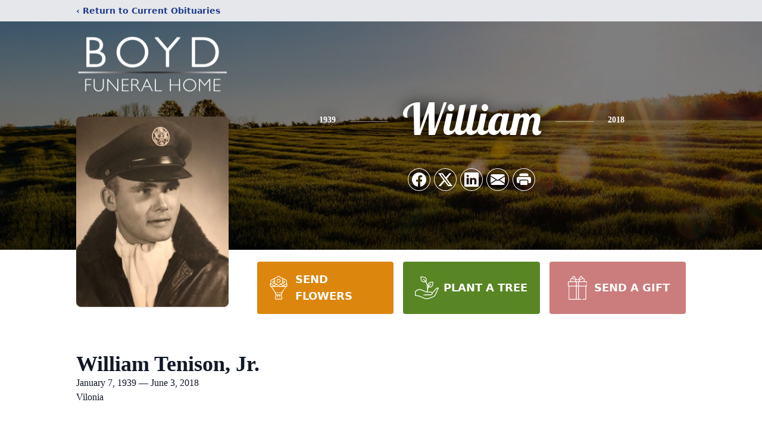

--- FILE ---
content_type: text/html; charset=utf-8
request_url: https://www.google.com/recaptcha/enterprise/anchor?ar=1&k=6LcXts8mAAAAAH74DGQYGcwTxeVPhyJkZFB7qDGw&co=aHR0cHM6Ly93d3cuYm95ZGZ1bmVyYWxob21lLm5ldDo0NDM.&hl=en&type=image&v=N67nZn4AqZkNcbeMu4prBgzg&theme=light&size=invisible&badge=bottomright&anchor-ms=20000&execute-ms=30000&cb=77nc849a32xu
body_size: 48687
content:
<!DOCTYPE HTML><html dir="ltr" lang="en"><head><meta http-equiv="Content-Type" content="text/html; charset=UTF-8">
<meta http-equiv="X-UA-Compatible" content="IE=edge">
<title>reCAPTCHA</title>
<style type="text/css">
/* cyrillic-ext */
@font-face {
  font-family: 'Roboto';
  font-style: normal;
  font-weight: 400;
  font-stretch: 100%;
  src: url(//fonts.gstatic.com/s/roboto/v48/KFO7CnqEu92Fr1ME7kSn66aGLdTylUAMa3GUBHMdazTgWw.woff2) format('woff2');
  unicode-range: U+0460-052F, U+1C80-1C8A, U+20B4, U+2DE0-2DFF, U+A640-A69F, U+FE2E-FE2F;
}
/* cyrillic */
@font-face {
  font-family: 'Roboto';
  font-style: normal;
  font-weight: 400;
  font-stretch: 100%;
  src: url(//fonts.gstatic.com/s/roboto/v48/KFO7CnqEu92Fr1ME7kSn66aGLdTylUAMa3iUBHMdazTgWw.woff2) format('woff2');
  unicode-range: U+0301, U+0400-045F, U+0490-0491, U+04B0-04B1, U+2116;
}
/* greek-ext */
@font-face {
  font-family: 'Roboto';
  font-style: normal;
  font-weight: 400;
  font-stretch: 100%;
  src: url(//fonts.gstatic.com/s/roboto/v48/KFO7CnqEu92Fr1ME7kSn66aGLdTylUAMa3CUBHMdazTgWw.woff2) format('woff2');
  unicode-range: U+1F00-1FFF;
}
/* greek */
@font-face {
  font-family: 'Roboto';
  font-style: normal;
  font-weight: 400;
  font-stretch: 100%;
  src: url(//fonts.gstatic.com/s/roboto/v48/KFO7CnqEu92Fr1ME7kSn66aGLdTylUAMa3-UBHMdazTgWw.woff2) format('woff2');
  unicode-range: U+0370-0377, U+037A-037F, U+0384-038A, U+038C, U+038E-03A1, U+03A3-03FF;
}
/* math */
@font-face {
  font-family: 'Roboto';
  font-style: normal;
  font-weight: 400;
  font-stretch: 100%;
  src: url(//fonts.gstatic.com/s/roboto/v48/KFO7CnqEu92Fr1ME7kSn66aGLdTylUAMawCUBHMdazTgWw.woff2) format('woff2');
  unicode-range: U+0302-0303, U+0305, U+0307-0308, U+0310, U+0312, U+0315, U+031A, U+0326-0327, U+032C, U+032F-0330, U+0332-0333, U+0338, U+033A, U+0346, U+034D, U+0391-03A1, U+03A3-03A9, U+03B1-03C9, U+03D1, U+03D5-03D6, U+03F0-03F1, U+03F4-03F5, U+2016-2017, U+2034-2038, U+203C, U+2040, U+2043, U+2047, U+2050, U+2057, U+205F, U+2070-2071, U+2074-208E, U+2090-209C, U+20D0-20DC, U+20E1, U+20E5-20EF, U+2100-2112, U+2114-2115, U+2117-2121, U+2123-214F, U+2190, U+2192, U+2194-21AE, U+21B0-21E5, U+21F1-21F2, U+21F4-2211, U+2213-2214, U+2216-22FF, U+2308-230B, U+2310, U+2319, U+231C-2321, U+2336-237A, U+237C, U+2395, U+239B-23B7, U+23D0, U+23DC-23E1, U+2474-2475, U+25AF, U+25B3, U+25B7, U+25BD, U+25C1, U+25CA, U+25CC, U+25FB, U+266D-266F, U+27C0-27FF, U+2900-2AFF, U+2B0E-2B11, U+2B30-2B4C, U+2BFE, U+3030, U+FF5B, U+FF5D, U+1D400-1D7FF, U+1EE00-1EEFF;
}
/* symbols */
@font-face {
  font-family: 'Roboto';
  font-style: normal;
  font-weight: 400;
  font-stretch: 100%;
  src: url(//fonts.gstatic.com/s/roboto/v48/KFO7CnqEu92Fr1ME7kSn66aGLdTylUAMaxKUBHMdazTgWw.woff2) format('woff2');
  unicode-range: U+0001-000C, U+000E-001F, U+007F-009F, U+20DD-20E0, U+20E2-20E4, U+2150-218F, U+2190, U+2192, U+2194-2199, U+21AF, U+21E6-21F0, U+21F3, U+2218-2219, U+2299, U+22C4-22C6, U+2300-243F, U+2440-244A, U+2460-24FF, U+25A0-27BF, U+2800-28FF, U+2921-2922, U+2981, U+29BF, U+29EB, U+2B00-2BFF, U+4DC0-4DFF, U+FFF9-FFFB, U+10140-1018E, U+10190-1019C, U+101A0, U+101D0-101FD, U+102E0-102FB, U+10E60-10E7E, U+1D2C0-1D2D3, U+1D2E0-1D37F, U+1F000-1F0FF, U+1F100-1F1AD, U+1F1E6-1F1FF, U+1F30D-1F30F, U+1F315, U+1F31C, U+1F31E, U+1F320-1F32C, U+1F336, U+1F378, U+1F37D, U+1F382, U+1F393-1F39F, U+1F3A7-1F3A8, U+1F3AC-1F3AF, U+1F3C2, U+1F3C4-1F3C6, U+1F3CA-1F3CE, U+1F3D4-1F3E0, U+1F3ED, U+1F3F1-1F3F3, U+1F3F5-1F3F7, U+1F408, U+1F415, U+1F41F, U+1F426, U+1F43F, U+1F441-1F442, U+1F444, U+1F446-1F449, U+1F44C-1F44E, U+1F453, U+1F46A, U+1F47D, U+1F4A3, U+1F4B0, U+1F4B3, U+1F4B9, U+1F4BB, U+1F4BF, U+1F4C8-1F4CB, U+1F4D6, U+1F4DA, U+1F4DF, U+1F4E3-1F4E6, U+1F4EA-1F4ED, U+1F4F7, U+1F4F9-1F4FB, U+1F4FD-1F4FE, U+1F503, U+1F507-1F50B, U+1F50D, U+1F512-1F513, U+1F53E-1F54A, U+1F54F-1F5FA, U+1F610, U+1F650-1F67F, U+1F687, U+1F68D, U+1F691, U+1F694, U+1F698, U+1F6AD, U+1F6B2, U+1F6B9-1F6BA, U+1F6BC, U+1F6C6-1F6CF, U+1F6D3-1F6D7, U+1F6E0-1F6EA, U+1F6F0-1F6F3, U+1F6F7-1F6FC, U+1F700-1F7FF, U+1F800-1F80B, U+1F810-1F847, U+1F850-1F859, U+1F860-1F887, U+1F890-1F8AD, U+1F8B0-1F8BB, U+1F8C0-1F8C1, U+1F900-1F90B, U+1F93B, U+1F946, U+1F984, U+1F996, U+1F9E9, U+1FA00-1FA6F, U+1FA70-1FA7C, U+1FA80-1FA89, U+1FA8F-1FAC6, U+1FACE-1FADC, U+1FADF-1FAE9, U+1FAF0-1FAF8, U+1FB00-1FBFF;
}
/* vietnamese */
@font-face {
  font-family: 'Roboto';
  font-style: normal;
  font-weight: 400;
  font-stretch: 100%;
  src: url(//fonts.gstatic.com/s/roboto/v48/KFO7CnqEu92Fr1ME7kSn66aGLdTylUAMa3OUBHMdazTgWw.woff2) format('woff2');
  unicode-range: U+0102-0103, U+0110-0111, U+0128-0129, U+0168-0169, U+01A0-01A1, U+01AF-01B0, U+0300-0301, U+0303-0304, U+0308-0309, U+0323, U+0329, U+1EA0-1EF9, U+20AB;
}
/* latin-ext */
@font-face {
  font-family: 'Roboto';
  font-style: normal;
  font-weight: 400;
  font-stretch: 100%;
  src: url(//fonts.gstatic.com/s/roboto/v48/KFO7CnqEu92Fr1ME7kSn66aGLdTylUAMa3KUBHMdazTgWw.woff2) format('woff2');
  unicode-range: U+0100-02BA, U+02BD-02C5, U+02C7-02CC, U+02CE-02D7, U+02DD-02FF, U+0304, U+0308, U+0329, U+1D00-1DBF, U+1E00-1E9F, U+1EF2-1EFF, U+2020, U+20A0-20AB, U+20AD-20C0, U+2113, U+2C60-2C7F, U+A720-A7FF;
}
/* latin */
@font-face {
  font-family: 'Roboto';
  font-style: normal;
  font-weight: 400;
  font-stretch: 100%;
  src: url(//fonts.gstatic.com/s/roboto/v48/KFO7CnqEu92Fr1ME7kSn66aGLdTylUAMa3yUBHMdazQ.woff2) format('woff2');
  unicode-range: U+0000-00FF, U+0131, U+0152-0153, U+02BB-02BC, U+02C6, U+02DA, U+02DC, U+0304, U+0308, U+0329, U+2000-206F, U+20AC, U+2122, U+2191, U+2193, U+2212, U+2215, U+FEFF, U+FFFD;
}
/* cyrillic-ext */
@font-face {
  font-family: 'Roboto';
  font-style: normal;
  font-weight: 500;
  font-stretch: 100%;
  src: url(//fonts.gstatic.com/s/roboto/v48/KFO7CnqEu92Fr1ME7kSn66aGLdTylUAMa3GUBHMdazTgWw.woff2) format('woff2');
  unicode-range: U+0460-052F, U+1C80-1C8A, U+20B4, U+2DE0-2DFF, U+A640-A69F, U+FE2E-FE2F;
}
/* cyrillic */
@font-face {
  font-family: 'Roboto';
  font-style: normal;
  font-weight: 500;
  font-stretch: 100%;
  src: url(//fonts.gstatic.com/s/roboto/v48/KFO7CnqEu92Fr1ME7kSn66aGLdTylUAMa3iUBHMdazTgWw.woff2) format('woff2');
  unicode-range: U+0301, U+0400-045F, U+0490-0491, U+04B0-04B1, U+2116;
}
/* greek-ext */
@font-face {
  font-family: 'Roboto';
  font-style: normal;
  font-weight: 500;
  font-stretch: 100%;
  src: url(//fonts.gstatic.com/s/roboto/v48/KFO7CnqEu92Fr1ME7kSn66aGLdTylUAMa3CUBHMdazTgWw.woff2) format('woff2');
  unicode-range: U+1F00-1FFF;
}
/* greek */
@font-face {
  font-family: 'Roboto';
  font-style: normal;
  font-weight: 500;
  font-stretch: 100%;
  src: url(//fonts.gstatic.com/s/roboto/v48/KFO7CnqEu92Fr1ME7kSn66aGLdTylUAMa3-UBHMdazTgWw.woff2) format('woff2');
  unicode-range: U+0370-0377, U+037A-037F, U+0384-038A, U+038C, U+038E-03A1, U+03A3-03FF;
}
/* math */
@font-face {
  font-family: 'Roboto';
  font-style: normal;
  font-weight: 500;
  font-stretch: 100%;
  src: url(//fonts.gstatic.com/s/roboto/v48/KFO7CnqEu92Fr1ME7kSn66aGLdTylUAMawCUBHMdazTgWw.woff2) format('woff2');
  unicode-range: U+0302-0303, U+0305, U+0307-0308, U+0310, U+0312, U+0315, U+031A, U+0326-0327, U+032C, U+032F-0330, U+0332-0333, U+0338, U+033A, U+0346, U+034D, U+0391-03A1, U+03A3-03A9, U+03B1-03C9, U+03D1, U+03D5-03D6, U+03F0-03F1, U+03F4-03F5, U+2016-2017, U+2034-2038, U+203C, U+2040, U+2043, U+2047, U+2050, U+2057, U+205F, U+2070-2071, U+2074-208E, U+2090-209C, U+20D0-20DC, U+20E1, U+20E5-20EF, U+2100-2112, U+2114-2115, U+2117-2121, U+2123-214F, U+2190, U+2192, U+2194-21AE, U+21B0-21E5, U+21F1-21F2, U+21F4-2211, U+2213-2214, U+2216-22FF, U+2308-230B, U+2310, U+2319, U+231C-2321, U+2336-237A, U+237C, U+2395, U+239B-23B7, U+23D0, U+23DC-23E1, U+2474-2475, U+25AF, U+25B3, U+25B7, U+25BD, U+25C1, U+25CA, U+25CC, U+25FB, U+266D-266F, U+27C0-27FF, U+2900-2AFF, U+2B0E-2B11, U+2B30-2B4C, U+2BFE, U+3030, U+FF5B, U+FF5D, U+1D400-1D7FF, U+1EE00-1EEFF;
}
/* symbols */
@font-face {
  font-family: 'Roboto';
  font-style: normal;
  font-weight: 500;
  font-stretch: 100%;
  src: url(//fonts.gstatic.com/s/roboto/v48/KFO7CnqEu92Fr1ME7kSn66aGLdTylUAMaxKUBHMdazTgWw.woff2) format('woff2');
  unicode-range: U+0001-000C, U+000E-001F, U+007F-009F, U+20DD-20E0, U+20E2-20E4, U+2150-218F, U+2190, U+2192, U+2194-2199, U+21AF, U+21E6-21F0, U+21F3, U+2218-2219, U+2299, U+22C4-22C6, U+2300-243F, U+2440-244A, U+2460-24FF, U+25A0-27BF, U+2800-28FF, U+2921-2922, U+2981, U+29BF, U+29EB, U+2B00-2BFF, U+4DC0-4DFF, U+FFF9-FFFB, U+10140-1018E, U+10190-1019C, U+101A0, U+101D0-101FD, U+102E0-102FB, U+10E60-10E7E, U+1D2C0-1D2D3, U+1D2E0-1D37F, U+1F000-1F0FF, U+1F100-1F1AD, U+1F1E6-1F1FF, U+1F30D-1F30F, U+1F315, U+1F31C, U+1F31E, U+1F320-1F32C, U+1F336, U+1F378, U+1F37D, U+1F382, U+1F393-1F39F, U+1F3A7-1F3A8, U+1F3AC-1F3AF, U+1F3C2, U+1F3C4-1F3C6, U+1F3CA-1F3CE, U+1F3D4-1F3E0, U+1F3ED, U+1F3F1-1F3F3, U+1F3F5-1F3F7, U+1F408, U+1F415, U+1F41F, U+1F426, U+1F43F, U+1F441-1F442, U+1F444, U+1F446-1F449, U+1F44C-1F44E, U+1F453, U+1F46A, U+1F47D, U+1F4A3, U+1F4B0, U+1F4B3, U+1F4B9, U+1F4BB, U+1F4BF, U+1F4C8-1F4CB, U+1F4D6, U+1F4DA, U+1F4DF, U+1F4E3-1F4E6, U+1F4EA-1F4ED, U+1F4F7, U+1F4F9-1F4FB, U+1F4FD-1F4FE, U+1F503, U+1F507-1F50B, U+1F50D, U+1F512-1F513, U+1F53E-1F54A, U+1F54F-1F5FA, U+1F610, U+1F650-1F67F, U+1F687, U+1F68D, U+1F691, U+1F694, U+1F698, U+1F6AD, U+1F6B2, U+1F6B9-1F6BA, U+1F6BC, U+1F6C6-1F6CF, U+1F6D3-1F6D7, U+1F6E0-1F6EA, U+1F6F0-1F6F3, U+1F6F7-1F6FC, U+1F700-1F7FF, U+1F800-1F80B, U+1F810-1F847, U+1F850-1F859, U+1F860-1F887, U+1F890-1F8AD, U+1F8B0-1F8BB, U+1F8C0-1F8C1, U+1F900-1F90B, U+1F93B, U+1F946, U+1F984, U+1F996, U+1F9E9, U+1FA00-1FA6F, U+1FA70-1FA7C, U+1FA80-1FA89, U+1FA8F-1FAC6, U+1FACE-1FADC, U+1FADF-1FAE9, U+1FAF0-1FAF8, U+1FB00-1FBFF;
}
/* vietnamese */
@font-face {
  font-family: 'Roboto';
  font-style: normal;
  font-weight: 500;
  font-stretch: 100%;
  src: url(//fonts.gstatic.com/s/roboto/v48/KFO7CnqEu92Fr1ME7kSn66aGLdTylUAMa3OUBHMdazTgWw.woff2) format('woff2');
  unicode-range: U+0102-0103, U+0110-0111, U+0128-0129, U+0168-0169, U+01A0-01A1, U+01AF-01B0, U+0300-0301, U+0303-0304, U+0308-0309, U+0323, U+0329, U+1EA0-1EF9, U+20AB;
}
/* latin-ext */
@font-face {
  font-family: 'Roboto';
  font-style: normal;
  font-weight: 500;
  font-stretch: 100%;
  src: url(//fonts.gstatic.com/s/roboto/v48/KFO7CnqEu92Fr1ME7kSn66aGLdTylUAMa3KUBHMdazTgWw.woff2) format('woff2');
  unicode-range: U+0100-02BA, U+02BD-02C5, U+02C7-02CC, U+02CE-02D7, U+02DD-02FF, U+0304, U+0308, U+0329, U+1D00-1DBF, U+1E00-1E9F, U+1EF2-1EFF, U+2020, U+20A0-20AB, U+20AD-20C0, U+2113, U+2C60-2C7F, U+A720-A7FF;
}
/* latin */
@font-face {
  font-family: 'Roboto';
  font-style: normal;
  font-weight: 500;
  font-stretch: 100%;
  src: url(//fonts.gstatic.com/s/roboto/v48/KFO7CnqEu92Fr1ME7kSn66aGLdTylUAMa3yUBHMdazQ.woff2) format('woff2');
  unicode-range: U+0000-00FF, U+0131, U+0152-0153, U+02BB-02BC, U+02C6, U+02DA, U+02DC, U+0304, U+0308, U+0329, U+2000-206F, U+20AC, U+2122, U+2191, U+2193, U+2212, U+2215, U+FEFF, U+FFFD;
}
/* cyrillic-ext */
@font-face {
  font-family: 'Roboto';
  font-style: normal;
  font-weight: 900;
  font-stretch: 100%;
  src: url(//fonts.gstatic.com/s/roboto/v48/KFO7CnqEu92Fr1ME7kSn66aGLdTylUAMa3GUBHMdazTgWw.woff2) format('woff2');
  unicode-range: U+0460-052F, U+1C80-1C8A, U+20B4, U+2DE0-2DFF, U+A640-A69F, U+FE2E-FE2F;
}
/* cyrillic */
@font-face {
  font-family: 'Roboto';
  font-style: normal;
  font-weight: 900;
  font-stretch: 100%;
  src: url(//fonts.gstatic.com/s/roboto/v48/KFO7CnqEu92Fr1ME7kSn66aGLdTylUAMa3iUBHMdazTgWw.woff2) format('woff2');
  unicode-range: U+0301, U+0400-045F, U+0490-0491, U+04B0-04B1, U+2116;
}
/* greek-ext */
@font-face {
  font-family: 'Roboto';
  font-style: normal;
  font-weight: 900;
  font-stretch: 100%;
  src: url(//fonts.gstatic.com/s/roboto/v48/KFO7CnqEu92Fr1ME7kSn66aGLdTylUAMa3CUBHMdazTgWw.woff2) format('woff2');
  unicode-range: U+1F00-1FFF;
}
/* greek */
@font-face {
  font-family: 'Roboto';
  font-style: normal;
  font-weight: 900;
  font-stretch: 100%;
  src: url(//fonts.gstatic.com/s/roboto/v48/KFO7CnqEu92Fr1ME7kSn66aGLdTylUAMa3-UBHMdazTgWw.woff2) format('woff2');
  unicode-range: U+0370-0377, U+037A-037F, U+0384-038A, U+038C, U+038E-03A1, U+03A3-03FF;
}
/* math */
@font-face {
  font-family: 'Roboto';
  font-style: normal;
  font-weight: 900;
  font-stretch: 100%;
  src: url(//fonts.gstatic.com/s/roboto/v48/KFO7CnqEu92Fr1ME7kSn66aGLdTylUAMawCUBHMdazTgWw.woff2) format('woff2');
  unicode-range: U+0302-0303, U+0305, U+0307-0308, U+0310, U+0312, U+0315, U+031A, U+0326-0327, U+032C, U+032F-0330, U+0332-0333, U+0338, U+033A, U+0346, U+034D, U+0391-03A1, U+03A3-03A9, U+03B1-03C9, U+03D1, U+03D5-03D6, U+03F0-03F1, U+03F4-03F5, U+2016-2017, U+2034-2038, U+203C, U+2040, U+2043, U+2047, U+2050, U+2057, U+205F, U+2070-2071, U+2074-208E, U+2090-209C, U+20D0-20DC, U+20E1, U+20E5-20EF, U+2100-2112, U+2114-2115, U+2117-2121, U+2123-214F, U+2190, U+2192, U+2194-21AE, U+21B0-21E5, U+21F1-21F2, U+21F4-2211, U+2213-2214, U+2216-22FF, U+2308-230B, U+2310, U+2319, U+231C-2321, U+2336-237A, U+237C, U+2395, U+239B-23B7, U+23D0, U+23DC-23E1, U+2474-2475, U+25AF, U+25B3, U+25B7, U+25BD, U+25C1, U+25CA, U+25CC, U+25FB, U+266D-266F, U+27C0-27FF, U+2900-2AFF, U+2B0E-2B11, U+2B30-2B4C, U+2BFE, U+3030, U+FF5B, U+FF5D, U+1D400-1D7FF, U+1EE00-1EEFF;
}
/* symbols */
@font-face {
  font-family: 'Roboto';
  font-style: normal;
  font-weight: 900;
  font-stretch: 100%;
  src: url(//fonts.gstatic.com/s/roboto/v48/KFO7CnqEu92Fr1ME7kSn66aGLdTylUAMaxKUBHMdazTgWw.woff2) format('woff2');
  unicode-range: U+0001-000C, U+000E-001F, U+007F-009F, U+20DD-20E0, U+20E2-20E4, U+2150-218F, U+2190, U+2192, U+2194-2199, U+21AF, U+21E6-21F0, U+21F3, U+2218-2219, U+2299, U+22C4-22C6, U+2300-243F, U+2440-244A, U+2460-24FF, U+25A0-27BF, U+2800-28FF, U+2921-2922, U+2981, U+29BF, U+29EB, U+2B00-2BFF, U+4DC0-4DFF, U+FFF9-FFFB, U+10140-1018E, U+10190-1019C, U+101A0, U+101D0-101FD, U+102E0-102FB, U+10E60-10E7E, U+1D2C0-1D2D3, U+1D2E0-1D37F, U+1F000-1F0FF, U+1F100-1F1AD, U+1F1E6-1F1FF, U+1F30D-1F30F, U+1F315, U+1F31C, U+1F31E, U+1F320-1F32C, U+1F336, U+1F378, U+1F37D, U+1F382, U+1F393-1F39F, U+1F3A7-1F3A8, U+1F3AC-1F3AF, U+1F3C2, U+1F3C4-1F3C6, U+1F3CA-1F3CE, U+1F3D4-1F3E0, U+1F3ED, U+1F3F1-1F3F3, U+1F3F5-1F3F7, U+1F408, U+1F415, U+1F41F, U+1F426, U+1F43F, U+1F441-1F442, U+1F444, U+1F446-1F449, U+1F44C-1F44E, U+1F453, U+1F46A, U+1F47D, U+1F4A3, U+1F4B0, U+1F4B3, U+1F4B9, U+1F4BB, U+1F4BF, U+1F4C8-1F4CB, U+1F4D6, U+1F4DA, U+1F4DF, U+1F4E3-1F4E6, U+1F4EA-1F4ED, U+1F4F7, U+1F4F9-1F4FB, U+1F4FD-1F4FE, U+1F503, U+1F507-1F50B, U+1F50D, U+1F512-1F513, U+1F53E-1F54A, U+1F54F-1F5FA, U+1F610, U+1F650-1F67F, U+1F687, U+1F68D, U+1F691, U+1F694, U+1F698, U+1F6AD, U+1F6B2, U+1F6B9-1F6BA, U+1F6BC, U+1F6C6-1F6CF, U+1F6D3-1F6D7, U+1F6E0-1F6EA, U+1F6F0-1F6F3, U+1F6F7-1F6FC, U+1F700-1F7FF, U+1F800-1F80B, U+1F810-1F847, U+1F850-1F859, U+1F860-1F887, U+1F890-1F8AD, U+1F8B0-1F8BB, U+1F8C0-1F8C1, U+1F900-1F90B, U+1F93B, U+1F946, U+1F984, U+1F996, U+1F9E9, U+1FA00-1FA6F, U+1FA70-1FA7C, U+1FA80-1FA89, U+1FA8F-1FAC6, U+1FACE-1FADC, U+1FADF-1FAE9, U+1FAF0-1FAF8, U+1FB00-1FBFF;
}
/* vietnamese */
@font-face {
  font-family: 'Roboto';
  font-style: normal;
  font-weight: 900;
  font-stretch: 100%;
  src: url(//fonts.gstatic.com/s/roboto/v48/KFO7CnqEu92Fr1ME7kSn66aGLdTylUAMa3OUBHMdazTgWw.woff2) format('woff2');
  unicode-range: U+0102-0103, U+0110-0111, U+0128-0129, U+0168-0169, U+01A0-01A1, U+01AF-01B0, U+0300-0301, U+0303-0304, U+0308-0309, U+0323, U+0329, U+1EA0-1EF9, U+20AB;
}
/* latin-ext */
@font-face {
  font-family: 'Roboto';
  font-style: normal;
  font-weight: 900;
  font-stretch: 100%;
  src: url(//fonts.gstatic.com/s/roboto/v48/KFO7CnqEu92Fr1ME7kSn66aGLdTylUAMa3KUBHMdazTgWw.woff2) format('woff2');
  unicode-range: U+0100-02BA, U+02BD-02C5, U+02C7-02CC, U+02CE-02D7, U+02DD-02FF, U+0304, U+0308, U+0329, U+1D00-1DBF, U+1E00-1E9F, U+1EF2-1EFF, U+2020, U+20A0-20AB, U+20AD-20C0, U+2113, U+2C60-2C7F, U+A720-A7FF;
}
/* latin */
@font-face {
  font-family: 'Roboto';
  font-style: normal;
  font-weight: 900;
  font-stretch: 100%;
  src: url(//fonts.gstatic.com/s/roboto/v48/KFO7CnqEu92Fr1ME7kSn66aGLdTylUAMa3yUBHMdazQ.woff2) format('woff2');
  unicode-range: U+0000-00FF, U+0131, U+0152-0153, U+02BB-02BC, U+02C6, U+02DA, U+02DC, U+0304, U+0308, U+0329, U+2000-206F, U+20AC, U+2122, U+2191, U+2193, U+2212, U+2215, U+FEFF, U+FFFD;
}

</style>
<link rel="stylesheet" type="text/css" href="https://www.gstatic.com/recaptcha/releases/N67nZn4AqZkNcbeMu4prBgzg/styles__ltr.css">
<script nonce="FHLlO45FWtHItv-TRfbnzA" type="text/javascript">window['__recaptcha_api'] = 'https://www.google.com/recaptcha/enterprise/';</script>
<script type="text/javascript" src="https://www.gstatic.com/recaptcha/releases/N67nZn4AqZkNcbeMu4prBgzg/recaptcha__en.js" nonce="FHLlO45FWtHItv-TRfbnzA">
      
    </script></head>
<body><div id="rc-anchor-alert" class="rc-anchor-alert"></div>
<input type="hidden" id="recaptcha-token" value="[base64]">
<script type="text/javascript" nonce="FHLlO45FWtHItv-TRfbnzA">
      recaptcha.anchor.Main.init("[\x22ainput\x22,[\x22bgdata\x22,\x22\x22,\[base64]/[base64]/[base64]/[base64]/[base64]/UltsKytdPUU6KEU8MjA0OD9SW2wrK109RT4+NnwxOTI6KChFJjY0NTEyKT09NTUyOTYmJk0rMTxjLmxlbmd0aCYmKGMuY2hhckNvZGVBdChNKzEpJjY0NTEyKT09NTYzMjA/[base64]/[base64]/[base64]/[base64]/[base64]/[base64]/[base64]\x22,\[base64]\\u003d\\u003d\x22,\x22wobDisKvw6QAw7vCm8KRQMORScOjGcOSDzwbwrIHw7VEB8OBwosHTBvDjMKzBMKOaTHChcO8wpzDtjDCrcK4w58Dwoo0wrsow4bCswkrPsKpTH1iDsKcw6xqERMFwoPCizLCiSVBw7fDsFfDvXbCuFNVw4QBwrzDs19/Nm7DqVfCgcK5w7xhw6NlOsKew5TDl0bDhcONwo9ow73Dk8Orw6TCpD7DvsKTw5UERcOIRjPCo8O5w5dnYkFzw5gLQsOxwp7CqHfDkcOMw5PCmDzCpMO0VnjDsWDCnS/CqxpWLsKJacKAYMKUXMKUw5h0QsKFdVFuwrRSI8KOw6PDmgkMOXFheWEGw5TDsMKVw4YueMOUFA8aQwxgcsK/GUtSIy9dBQJBwpQ+csOnw7cgwpnCn8ONwqxMZT5FC8Kkw5h1wpjDtcO2TcOYQ8Olw5/ChcK3P1gxwonCp8KCHcKad8KqwoPCmMOaw4pQc2swfMOiRRt/BUQjw5bCisKreG15VnNqIcK9wpxqw5N8w5YAwrY/[base64]/RcKcw6ojwoRdwqLCvMKBLkFJIQ1JwoPDhMK9w5YcwobCg2LCgBEIAlrCisK6ZADDt8K3LFzDu8K/a0vDkQ7DnsOWBQDCvRnDpMKDwr1ufMOZBk9pw7NdwovCjcK7w7Z2Cwo2w6HDrsK+I8OVwprDqsOmw7t3wpcVLRR7Ih/[base64]/[base64]/DhGrCpEkcw5DClMOhwo1yPHTDkcOgwposCMOxWsKgw6QhGsOsGWAYXCjDj8KCW8OzFMOVCSFxa8OvCMKKTHJuGSzDqcOWw5p5Q8Oha386OUBXwr/CiMODWlnDrR/Dr3DDkQDChMKDwqIYCMOnwrnCuzrCocOfT1vDnw8xXCJmZMKBM8KfdDTDgRkGw4s+IALDnsKbw6vCoMOZJy8qw7nDkH4UbRHCiMKSwojChcO8w5rDrsKBw7fDtcOqwphAbCvDs8K/[base64]/OsONwoJYwovDq3TDi1AtwqXDmcKVw77CqMOUJMOfw5zDg8O7woBEV8KAQClYw6bCv8OxwpzCgF4IHmYJJsKVfUjCgcKjGj3DtcKawrHDpMKgw6TCoMOcVcOewqfDvcOuScKtA8Ksw4k/VXTCjGJKYcKpw6DDl8KrfMOHWMOJw5I1Fl/CgTPDnC9sJAttWgxqe3sywq1dw5M1wrrDjsKbJcKAw7DDkW9xEV0aQMOTUQLDusOpw4jDksK5M1/Cp8OzCFrDkcKADFLDgjJ2wqbCqXYywpbDiTYFChHDg8OcRHUBTQ1/w4zDs3oTVw5nwrUUPcOgwqsNTcKcwoQbw6QbXcOEwpfDlnYCwqrDqWjCncOecWnDucOnZ8OtW8OZwqTDlMKLDkxXw5jDpihDHsONwpIjaSfDp0gFw4xpAj8Qw5TDkjZ/wpPDnMOeDsKSwqHCnTHDjnklw4XDsyFxUw5cG0TDgT9+EMOjfh3CicOfwohPegptwqskwoUVFE7Ci8KnTWJNFmhDw5HCm8OrNgDCrHvDnEcWS8KMfMK0woMswoLCvcOew5fCtcOww6kQN8KewplDEMKDw4fClG7CocO4wobCtn9kw7zChWPClyTCr8ODVx/DgFBGw5fCvgMUw5HDnsKEw7zDoBvCjcO6w6tywrjDq1jCh8K7BT4Pw7DDpg3DjsKEUcKmYcOGFxzCmUBHTsK4TMOyPijCtMOow59IL1jDiGgDa8K/w5/[base64]/w6ptW8K5w59EwrbChsO8w53Do8KSwpDCpVvDpybCkXLDqcOUc8KrQsOCdMOPwpfDvcKNBD/CsV9Hw6M5wp41w7rChMKVwo0swqbDq1sJdmYFwqIow5DDnDnCvQVfwqTCv0FYNVLDtlNhwrDCrSzDk8K2WnFsNcODw4PCl8K+w4Q9OMKvw4LCtR/[base64]/DvMODHlXCi8OAKVrDosKKwpbCrcO/w5DCtMKNWMOWCwHDiMKqDMK/wqsnRxjDtMKwwpQkW8KBwofDmAMsRMOlWMKfwr/CtMOJFiHCqcKtF8Kqw7XCjS/CkAHCrsO9EgU7wqrDt8OQfjgVw4FLwoonC8O0woFJNMKHwp/Dhh3CvCYDMcKFwrDCrQBFw4fCgy95w6tow7M+w4otLlDDvybCnBTDucO/OMOHSsK8wpzDiMKNwoBpwqzDo8K2SsOcwplDwoRiVyo9GjYCwr7CqMKEOSfDscKwV8KoOcK0BnDCmcOwwp3Dqkw9ezrDrMKxUcOPwqgoaRjDkG5swrTDkjDDtl/Dm8OlTsOXEX3Dmj7CvyXDisOAw6jDtcOJwo7Ctwo2wpPDt8KmLsObwpJmXMK/QsK+w6gaGsOIwp05W8Kow6rDiDwrJR3CtsK2bTUPw5B2w4fDg8KVI8KZwp5/w4fClcKaK2QaFcK7CMO7wqPCmQfCpsKUw4bCl8OdEcKBworDusKNNCbDvsKJUMOQw5ReDSsXK8OWw5xnB8OGwoPCpgvDpMKwWwbDvijDpsK0LcKZw73DrsKOw5ccw4cvw7UywpgpwqTDgklkw5rDqMO4MkV/[base64]/XA1lOcK2X0PCsQMNw4rCvsK3C8Obwo/DtCPCqU/Dkm3Dul3ChcKnw4HCpsO9w4Yiw73DkhTCjcOlAipdwqAIwpPDn8K3wrvDnMKHw5ZuwrfDu8KJEWDChXjCvWtwMcOZfMOWRmR0DlXDk3U6wqRuwoLDphUpwp8Hwog5CDTDksKJwqfDtsOTCcOMPsOIVnHDqFbCvm/CmMKOJ3rDhsKwKR0/wrjChmzCi8KLwp3CnDLCkX4kwq1dTMOyb1AMwoMtJ3jCs8Kgw6BGw4kxeBzDpGNkwp4IwpPDr03DkMKJw55PBRvDqCXDvMKiU8KBw7pHwroAZsOIwqbDmQ/Dh0HCs8O0TMKdUkrDqzEQDMOpGyUYw73ClMOxYBHDrMKjw4JAXzTDuMKww7zDjsO9w4VIQ2/CkQ/CtcKtFxd1P8OFMMKRw4zCk8KSFmMjwpoiw4PChsOOfsKRUsK7w7IrVwvDtXEUcsOcw6N/[base64]/RlzCvQ00LsOQwrkqwrvDp0XDjmXDg8O8wpnDiBXCkMO4wp/[base64]/Cl8OEw7ZNw5HCn8O5woDClcK6L1LDoMKuw6sOJsOKwpDDvGQJwo4OJh49wpRBw7vDmMOTSCc/woxAw7fDmcKiN8Krw75Zw4cOLcKUwpQgwrTDqj0CIj5Nwrolw4XDlsKqwq7CuWluw7Z8w5zDvxbDq8OfwqNDV8ODNhDCsEMxVErDpsOoAMKuw7JgXTfCrgAJZcOaw7DCpsK2w6bCq8KewoDDsMOzMAvDosKobMO4wo7CtBlpI8O1w6jCsMO0wq3Cn2/CqcOrT3VYZsKbJcOgb31nWMOOeRrDlsO9UQwRw51cTFt/[base64]/CsMOhw4vDgCICEsOKw57Dvw/CoVHCoMKSNxTDhRLCscKKYlHCmQdtV8Kuw5fDnjBqL1HCj8KCwqczXFwawrzDuSHDn3pvBHFow6/[base64]/CpsObw5bDhsKewp/DpFwiwpzCtcOMw5ciC8K1woB0w5DDtSfCmsK8worDt3Ydw7ZlwonCrRXCqsKAwopqPMOawoXDo8O/WyXClBNjwrrCuElzRcOHwrI6ZkTDlsK9AH/CuMOaXMKMC8OmBMK1Y1bCmMOmwqTCs8Ksw4fCgwQew7Zsw7V+w4JIacKvwqkiJ2nCk8OQf23CuRsyJgENTwvDusKAw73CnMO5w7HChA7DgRlBNyjDgkRXDMK9w6zDucOvwr/[base64]/[base64]/Ch3Vgd0sAw6UnFsKTwqNFwqhTwoTDpMKKScOJHBDCqXTDmB3Ck8O3eB89w5HCssKUcEjDpXsowrrCrcK/w73Dq1ZPwoE7BXbCk8OmwoF/wrJ8wp4wwrfCgijCvcOsdjzDvlszBizDr8Obw7LCoMK2OExzw7zDjcO1w7lKw4sYw4J/FDzCum3Ds8KTwp7DpsKNw6tpw5zCq0fCgixFw7jDnsKhUkF+w7xDw7XCn05VacOcfcKjVMKJYMOCwr/DklDDr8Oyw4TDn34+EMKnAMORGk3DlCtXT8KTScKZwrPClSMNcg/DnMKRwrLDhsKvwqUtKQDDnCfCqnc6FFtLwodcGMOcw6fDn8KhwoLCusOuw7nCq8O/H8KDw60YCsKDJDEyf0bCrcOpw6Eiwpoowr8ub8OCwqfDvSFmwqgDX1VEw6tWw6IUEMK0WMODw4DDl8Ouw7NLw7/CtsOzwq/[base64]/CncObw5zCpA3DoMKgGC/Dh8Kww5DCkMOsw4bClcKxwpUSwps/[base64]/Dpyw5WVhhHTFyw40Nwq47w5wsdMKowpUjwp4Pwp/[base64]/Ci13DlB5Kw7rCnMKsw6fDuV0qwrs2ES/[base64]/CjWpLw4gOKsKBF8OUb8KcS8KMSBLCjy1Kfg8PwoHCrMOyJMO9BiHClMKzfcOowrEow53CvSrCpMO3wpnDqU7Du8Kuw6HDmnDDjDXCuMO0w7rCnMOBAsOWPMK9w5RLOcKqwq8Cw43ClcKcVcKWwo3DoVJ3woHDtBYKwplmwqXChg53woDDtcO1wq5aLsKWesO/RzTCjjdUWU4oA8OQW8KiwqsdH3zDnzfCnHXDrcOFworDvCw9wqzDiFzCgR/CisKfEMOEc8K3w6nDgsOwX8KGw5fCmMK4C8Kyw7BMwqQfA8KCEsKpaMOsw4IGcWnCtsOLw5/[base64]/Ch8Kqw4LCtsOZw43DlRoYwqVVw6/DjsOXwrPCh0HCtMO0w6ZGCg42NHvDslpjfRXDtjfDkShgdcKAwo/DvWzCg31CP8KAw7QRCcOHMgjCtcKiwotdL8KnClTCt8OdwonDu8OTwpLCvSfCqnBBYSEnw7bDtcOPCMK7aVMZB8Omw7Vgw7DCm8O9wozDhsKNwqnDicKRDnfCp346wqhsw7jDpcKIfDnCmzhqwoQpw4DDt8Okw67CgnsbwqTClhkFwpFpBXjCisK3w63Co8O/Iht1ckRMwpjCgsOJHn7DsQBPw4bCq3dOwonDk8O4ambCoR7DqFvCuCHCncKIGcKKw6oiA8KNecOZw6cObMO7wrg/E8KEw6whXi3DkMKxWMOkw5FJw4EbEcKlwpDDjMOxwoLCocOMWgNTc1xCwrQ3V07CiHByw5rChW4pcEfDpMKmGDwgP2vCrMOfw78Aw5zCtUjDmCrDlD7CvsOaVVc9cHslKFIiRMK9w4trdQI/[base64]/[base64]/[base64]/[base64]/CoERdw45iR19gNsKMesKLOsOxwq3Cj8KDwoTCpcObLHs0w71nCMKxwqvCvH86aMOEaMOEXMO/wo/[base64]/DiErCpwnCqMKiw6NkWUp7dEbCqnfCiwHCo8KFwpjDjMOTIsO/bMOxwrVQA8KZwqwbw5BdwrBFwrsgC8O5w5vCkBXCnMKbP3FDeMKowojDtT5wwrxuU8KUQsOpfinChHpTNkLCtDBSw5sUZ8OvPMKMw7nDvErClSDCpcKIXcOzw6rCmVHCsxbCjEjCu3BuJMKfwq/CrgApwpscw4nCqVhUA1k4NBoBw4bDkyPDncO/[base64]/[base64]/CrR7CrBDCojLCuAdWwql3a8KgwrxRGSVtJHMyw69aw7UXwq/CgBdYbMK8Y8OpfMOXw7rDkGRqPsOJwojCusKUw7HCk8Oow7PDukJewppiEwvCmcKmw7NHF8Krcmplw7c0a8Onw4zCsWYWwoDCoELDmcOWw5VPDD/DpMKkwqM2agjDj8KOKsORVsOJw79aw6t5Aw7DgMO/AsOtZcOxHDrCsHYyw5fDqMO/Tl/[base64]/CjcOODQTCmx/CiMKEwqspw7TDu8KqA8KMIzvCrcOOVnPDisOTwr3CpMOQw6l+wobDgcKMSsK8F8OcNHbCnsOLcMOow4ksaBIdw7XCmsO/Mj80EcOBw5MjwpvCucOqIcOww7Itw7cCYxR9w5hQwqBxKDFiw50sworDgsKwwozCl8K8O0bDpl/DusOPw5Z5wrF+wqwow61dw49CwrPDvsOdYsKTbcOuLF0nwpDCnsKew7jCqsOjwr18w4PCrsO2TjgNJ8KYP8OmIEgew5PDm8O2L8OxazINw4vCq0rClVNxY8KDbjF3wr7CgsKow6PDgE9YwpwJwobDhEHCgz3CjcO/[base64]/CrcKAT07ChcKyV8KFwooqw6DCtcK5SRfCiFp7QsK7wqfCuSTCm25Xd1LCtMOKY1XCoXvCl8OLVSd4OEHDpljCtcKQYRrDkW/DsMOfc8O/[base64]/QMKwX8O0csO8P8Ktw4PCmEcqw7RTZxQAwo5Kwr8lEVwoLsKTNsO0w7TDoMK8CnrCiTRvXBTDjBrCmmLCocK8TsK8e2fDnyptbsKZwpfDqMOPw7g4CWhZw45BfyDCgjVxw4pxwq5mwqbCnCbCm8ONwr/CiFvCun8ZwpDDlMKJU8OWOl7Du8K9w5YzwpTCnU4MDsKGMcK4w4xBw54tw6Q6K8OgFzIVwq3CvsKxw4zCjxLDgcKwwqJ5wosGfD5Ywoo6d056U8OCwpTDghDDp8KrEsO6w5tiwrTDtDR/wp/[base64]/w5bCuTfDpy3CgQJmw6ciw7DDh8OGwo7DtMKBQMKtw7jDgcOJwpTDuHpaNw3Ck8KjUsOXwptkWiU7w4lmVFPDjsKcwqvDgMOCBAfCrhrDmTTCg8OLwqEHRSzDncOWw5J4w5zDjFh8L8K+w58xLwbDp3dDwr/DocOOC8KWD8K9w6waQcOMwqfDtcO2w5YxYsKNw6TDnQMiYMKpwrzCiH7CocKMcVt/[base64]/DhmjDsizDkB8mBcO/w5fCm0xbQ3/[base64]/Cpn/Cuk1tw40rw7DCkVvCmUHDqWLDncONO8ORw6VfUMKkN0nDicODw4bDskUDMsOUw5jDnH/Ckn9iBcKBcFbCmcKOeCLCt2/Cm8KAGcK5wqJzHH7Cl2HCmWlewpXDmAbDj8OOw7ZTMzxwGQlaMF0GKsOvwogFJFbClMOuw7/Ds8KQwrDDmnbCv8Ocw5HDncKDw5EITSrDojY+wpbDisO0KMK/[base64]/CmVpXw54mHMODKxQmc1E8AcKuw4vChMOIwoXClcO/wpdVwpx/SRjDusKGaEvClDtswr5rdcK1wrbCjMKlw6XDjsOyw4YdwpQCw67Dp8KbMMKRwp/DtFdHRW/ChsOLw6tzw5Abw4oQwq7DqGEcWQNyA0F9HsO9D8OATsKmwp/CksK5QsO0w61owopUw7IwFSXCuhgbDA3CpBrDrsOQwqPClFtxcMOBw6HCi8KiTcODw5HChG4+wqDCjkQEw45BGMK7BWjChldqesOaDsKXKMKww5J1wqcTaMOuw4vDq8OMb37DmcOOw73ClMKawqRfwosnCmA/[base64]/YMKmw4B/wrjDgsOLwqt2w5V5ZxkIw7HCqsOwA8KWw4NdwrzDunjClAzCs8Olw6HDg8Ooe8KSwqUzwozCs8OwwqJFwrPDgwjDiDjDojUWwoDDhETClzpKfMKjRMOcw5Zcwo7Dk8OuUsKUMHNLbsO/w4TDvsOOw5DDl8Kjwo3CnsKoKMOcbhrCjkjDqcOSwrHCusOgw6nCisKQBcOxw4MwDXRvLgPDhMOSH8O1wpgrw5IFw6PCjMKww6oLwqrDm8KoYMOFw5lNw7k9DcOOXB/CuGnCgHFPw5nCq8K5FnnCkFAOFTLCm8KTZMOGwpZFw43CvMOyKiF9I8ObC2pvSsOSXn/DvzpAw4/CtjRnwp7CjR7Crj8YwqIwwo7DvcOkwqfDjg08W8ORRsKzRSxCUhfDqzzCr8KnwrnDlD02w5LDoMKULcKjLMKMfcK7wrfCnU7Cj8Ocw41Nw4Nnwq/CnA7CjBg4N8OAw7nCvcKIwqhRQsOEwqjCq8OICBDCqz3Dkj7Dg3crbg3Dq8OvwowFOkzCnAguawMiw5ZiwqjCsjBuMMOow4hHJ8K0PRQzw7t4a8KTw5M5woJNFkhrYMOXwrtrVEHDjMK8JsKIw4EPBcKnwqc0ay7Do1fCij/DkijDk09uw4EvXcO5woAjw6oHQGnCtMOXJ8K8w6LDuVnDvxh0w6HCt0zCugHDucKmw4rCrGk1YXbCqsOGwpt9wr1EIMKkLnLCnMKLwo7Drj0SXX/Dg8ODwq1AKAfDssOBwp0AwqvCucOqIideb8KGwo56wqLDvsKnFcKKw7TDocKOw45kAU8swr3DjC7CpsKrw7HCksKbb8KNwqDCqAspw5jCrSBDwpLCg0xyw7M9w57ChVocw60Rw7vCosO7ZRfDmUjCry/CiDtHw6fDrkzCuwHDpEfCpsKAw7LCol41SMOLworDj1d0wrXDmDfCjw/DkcKWTsKrb2vCjMOnw6fDiEHDs1kDwr9Ewp7Dh8KlC8K5cMO8WcOlwpJww59rwr85woh0w6DCg1vDisKdw7DCssKow6PDn8O1w4hHJSrDoGZxw6sLGsObwrM+DcO6ZQ5RwrgNw4JCwqfDhnDDhSHDghrDnEEfUBBjHcKMUSjCjMONwpR0D8O/IsOEwofCi0rDgcKFZMK1w6ZOwp4aA1Qiw59Aw7YWFcKmOcK1DRU4w53DuMOow5XCj8O0DsOpw6LDvMOPbsKML2LDkyjDuirCg2vDkcOgwqjDkcOkw4rCnSlhPTEYR8Kew7HCpiV/wpFoSyvDoSXDlcOXwoHCqiDDu3TCtMKgw7/[base64]/Cq17Ds8KpacKswoVQw4vCrUbDunvDq3Iuw5hBT8OUHlrDm8KvwqJpa8KrXGjCrQ1cw5fCscOYa8KJwqZpCMOKwqRYYsOuw4o8I8KrFsOLRChHwqLDrHnDr8OkasKPw6/[base64]/Do2B0CH1kwo9kwonDlMK5IMKQw7vDpsK9FcOAasOsw5UtwqvDnUJ7woFBwphCPMOvw5TCtMOLYlXCo8OhwptxD8O3wp7CosKfDsO7woRKZS7Do3E/[base64]/[base64]/N3LDrVDCosOqA8Kzw6rDk8O+I8KOcsKdDUI8w6t6wpnCmQRCKsO2wpQYwpHClsKzHTTDqMOWwrYiIHbCnHxkwoLCgA7Di8OYAsKkf8OdLsKeHzPCgRoSJsKpc8OwwrbDqGJMH8O/[base64]/[base64]/[base64]/DliHCrzQcw6rCqFB/[base64]/w6peC13DjsOdw4x+InV9IMO/woN0BsKSwplSI2UmITTDgAQhH8Oxw7Z5wpTCuCTChMOjwoY6EMKcZSVHE3p/wq3DosOfBcKVw4fDmWRmcV/CqVEswqkxw7/Cq2lsejZLw5zCiH4kKGUrAsKgFsK9w5Ngw6vDoQfDulVzw5rDrw4Ew5PCrQAcMcO3wr95w47DgcOtw5nCosKRLcOrw4nDjlkgw55Yw5ZxAcKHP8K/wq8qUsOjwrI6wp4HbMKRw6YqFGzDo8Ocwrl5woAWbcOlBMOwwonCvMOgaysibBHCvyXCtwjCisOgesK4wrDDrMO9MCBcLRXDiFkQLzsjNMK4w6xrwocpaTAFGsOqw5xkc8O/w4xHasK8woM+w5XCkj/Do1pQF8KpwoPCvcK5wpPDpMOiw6DDn8Knw5/CgMK6wpJGw5UzM8OOc8KNw6NHw7jCqyt8AXQ6McOSDjpQQ8KDICDDqiBOV1I0wpjCnsOuw7jChsKlcMOITMKpU0Vvw5FTwrHCgVMcYMKyU1/DpX/[base64]/CiMOWw5kkwp7DhcOpw4PDkyp/dlbCpwIOwqjDj8KiHjLCl8ODcMKpOsOawrbDnjdLwpjCg1AOLELCh8OAQXpPSQ1Hwq99w79xLMKqQsKgUwcZAQbDnMKZdhsHw4sUwq9AT8OMXH8JworCvCYQwrjCiHRxwq/[base64]/w5sdEMK2JcOXwprCpEFjw7PDsj1Iwo7DgV3DvwQCwpACRcOye8KYwpoSFhnDrioRAsKLI1HDn8Kgw5BhwoAfw7kgwoPDlMKEw4zCnAbDlHJBCsO/TXYRY2fDlVt/[base64]/w5spwobDrMK8w7XDkkF4ecKvw4fCtGRowpTDpMOVbMOQQiTCrC7Dj3rCq8KFVknDtcOybMO/w79FVj84QSfDmsOvfBjDhUM4AjVzFVTCs0HDt8KrWMOTG8KRWVfDsDHDihvDp1RdwoAGXcOEZMOOwrbCnGcvS1DCj8KGNg15wrJww6AEw4UweAAFwp4ECWzCkirCnUNywr/Ch8K8woxfw7DDrcOhRE01SsKsKMO/[base64]/DhGTCnkbDu8KiwpTCksOQPMOibcKqPl7DvFHDpcOrw7XCkcKSCQbCr8OcE8Kkw5fDsjrCssKbacK1CUFwbBtkV8KtwrLCuHXCg8OCSMOYw7jCmF7Dq8OuwpYdwrskw7hTFMKhKz7Dg8Oxw7vCg8Ojw5sHw7sEBBvCj18oXMOVw4/CmWLDnsOkacO6LcKtw619w6/DvVnDjlp+dsK3XcOrCE01PsKae8K8wrIZNsOPflTDisK7w6PDsMKWL0XDoFQSZcOFM1XDusKQw4oOw5hPImJcHcOnLsKTw6zDuMOHw7XCqsKnw4rCgVDCtsOhw6ZiDWPCs0/CpMOnU8OIw6TDjkpHw6vDjSkLwqjDhVXDrgs5BcODwoscw4Rkw57Cn8Obw57CpjRebDnDoMOGXl8IVMKYw60fCX/DicKcwpDDtUZ7w4UcOV9DwpIdwqHCmsKwwrUMwqjDkMOqwr5Nwo0/wqhjEV3Crj46MANtw4gifF9PBMKTwpfDqxJtbklkwrTDnsKmdDEwGXA/[base64]/Dp8Oww7Igb0HCpSQAwrwow6rDu8O0wrMINFkVwpZzw5zDthTCuMOMwqEqwoRWwpABL8O2wo3Cs1hKwrk/IDwJw67Dn3rCkxBpw6k3w5zChn7CqEXDgcOaw6oBI8O1w6XCrVUHYcOFw7Auw4FzAcKPUMO1wqZWcD8Zwr02wpshbil5w6Y5w4JOwr0Yw5sMES8HWXN9w5YHHihbI8Oxam7Dnnx1CFgHw5FoeMKxd2zDo1PDkF13aEPCkcKGwohOYHLCi3zDqnLDqsOJCMOgVcO1woJ/WMKeZMKPw7oEwqHDji1hwqobFcO7wp7DkcKDdMO0Z8OJZxHCv8KeSsOmw5RSwo9SOlImdsKwwobCr2bDsWnDlkjDksOLwqNZwoRLwqrCs1RkCHt1w7ZIczLCnSgeVlrChBbCq1lJLDYwLkvCkcOpIMO/VsOkw77CsiHDnsKKPsOHw6lpeMKicGfCvMKlGVhRM8OJKmbDvsOed2bCisKDw53DoMORI8O4C8KremdmOirDscKXOxDCvsKhwrzCnMKyfn3CkVguUMORLkLCvsO8w40vNcKJwrBiEcKHIcKyw6rDocKTwq/Cr8Khw51Xd8Kew7A8NnV5wrHCgsOiFA5oZRUywqM7wph/[base64]/w4rDhy/Dp8OuwqzDoUwpBsKewpJwwrofwqRFwqM2w6lsw5h5WEY8HsOTX8K6w6wRYsKBwqHCq8Kpw6PCoMOkOMK0KwnDv8KPXDVGPMO2YxrDgMKmfcOdLwViLcODB2ZUwqHDmjw6dsKgw6cww57Co8KTwqvCocK6wpjCpjHCvwbCtcKNLXU8f3AKwqnCu3bDj1/CoyXCjsKbw7gWw5kWw6BoAWp+SkPCk14kw7Apw4p5woTDgjfDg3PDq8KyJAhWw5zDnMKbw6/[base64]/CsDvDi8K6CSfCkcOPWhDCvBPDvB4Gw6rDqlwmwoEBwrLCun0Zw4USLsKaWcK/wrrCi2YywqLCtMKYI8OGw4Muw40Sw57DuS4JHwrCoXPCsMKpw4XDkX3DqzAYVh8DPMKNwqhgwqXDicK2wrnDlQfCvxUkwogdPcKSw7/DmcO4w4DDtAUswo9XK8OPwpjCl8O4U20+wp0OcMOtdsOmw6kmZCbDoUAXw5fCusKIZlYQfnDCi8KxC8OTwpLDtMK5N8OBw74rLcOZcTbDt0HDk8KUUsK2woPCg8KCwpprQjwWw4tRaG/DscO0w6Q6KCfDuA/[base64]/CtyDDsXXDnSVTOsO2w7/DuyTDpMOMD8KPYMKMw49kw7sSI2wCAkPDusKgN3XCm8OawrLCqMORJWMNQcKYw6klwpXDpWVxUlp9wpgQwpBdO1cPVMOfw7M2RVTCrRvCgjQQw5DDmcOew4tKwqvDrgQVw4/ChMK8OcOALnwocl0pw67DrCjDumxBfUjDs8O4a8KmwqUJw5kEFcKowpTDqR/DhzVww6MvUsOvAcK5w47CiQ9Cw7xrJBLDtcKEwqnDvmnDmMOBwp57w5UDPXXCgkMhU23DjVHCqsOAWMOKacKww4HChcOswrsrK8Oow4APPEbDlsO5MAnCnGJlE17ClcO7w6PDgsO7woFQwqbCocKZw51Ww4lpw44mwozChARUwrgrwpEDwq0/[base64]/DkcKKwrrDv1V/EsOGLsKkw5rDsVfCqsK9Z8KHwobCq8KVfQZvw4nCilHDijjDiDJtDMOzW3VTC8Opw5/Ci8KJOnXCthjCiRnDsMKNwqR/wrUgIMOEw5LDnsKMw4Fhwqw0MMOLcBt9wpcGXH7Dr8OuCcONw73CmGMGMAbDihXDjcKaw4XCuMO4wq7DrBkrw6/DkljCr8ORw6kYw6LCshFqDsKPD8Ovw7zCgsO8fxXCqzRRw6jDpsKXwosAwobCkXHDqcKGAgsLc1IZfm5hBMKew7DDqnpbaMO6wpUNDsKBXXHCr8OcwpvDnsOLwrRkPX0gPEkKUlJAT8O6w4AOUALCrcOxGsO6w4I1dFDCkCPClV/[base64]/CtgZIwpl5b8OLO2NdS8OZwrPDgEJQwrpmwpXCtS1pwqPDlkYUJR3CssKTwqQQW8Kcw6LDmsOawpB/cFXCrEcqB24hPMO8M0NjWnzCisOpS3lYX0kNw7HDvcOswonCisOOVlpPAcKgwpYEwpgrw6HDt8KAJArDmRxyGcOpWCLDicKgARzCpMOxesKzwqdwwqfDmA/DsgvCgTrCrnTCmGHDnsKVLwMuwpZvw4goM8KFTcKiODhyFC7CmTPDoQ7DgGrDjErDk8OtwrFuwqTChsKVMlTDgBLCqsKHZwTCqlnDkMKdw6QcMMK1QFY1w7/CtmTCkzDDgcK3VcOdwqLDuBk6R3nClA/CgXrCqA49YizCucK3woQ3w6TDvMKwYT/[base64]/wonCuMObKmrDkMOTZi0aw7Ylw7hBQjbCi8ObKG3DtS0+LR8xVR0QwrdMSgzDuBXDvMKsDS1yAcKzPMKVwoZ4XwPDs3/Ct0wBw4YHdVHDncO4wovDpjzDtcOVIcOuw6sGNTtVFgjDlTp/w6fDgMOWD2bDpMO4NA5WYMOFw7/DssKzw6jCnRDCr8OLIlHCnMK6wpgVwqLCixXCtcOoFsOKw40VNGkjwqvClSBGdBfDtwghUDgpw7gdw6vDhcONw60JEjk1DxwMwqvDrkfChXUsaMK5NAjCn8OfYiDDqgPDosKyWQVzc8KOwoPDmlQMwqvCgMOTWMKXw4nCi8OIwqBAw57Dh8OxZ2nCg1R/woLDpcOYwpMXfgfCl8OFecKAw7gYHcOJw4fCrsOKw4PCosOmGcOewrrDvcKrdRwzTgptHEcVwosVRgJnKl4yKMKQP8OCYl7CmcOHSxQtw73DuD3ClcKvF8OpH8O4wq/[base64]/[base64]/DvMOZwpZgw6ADw5ENJ3Eiw6HDjsKNATHCusO9BDzDjUDCksObOU9mwogFwpNKw6xkw5PDqAMiw7Q/[base64]/wofDsRIQasOPw5cgVsO1JTttwptTMW7Dj8OKN8OvwrzDlF/DsxIjw5RPVcKfwonCqHF0TMOFwohICcOnwpJYw6LCm8K9FgHCrcOwRAXDgg4Xw7ERUsKBaMOZBcKswpAaw77CsCp/w5orw6Emw6Exwp5uVsK+f31gwrlKwop/IxHCpMOEw5jCgAsDw4pufsORworDv8KDVG50w5TCjBnChTLDvMOwfBI7wqTCiFcfw6bCmChVXhLDisO5wp0LwrnCpsO/wqMPwrc0AcOVw5jCuwjCuMO+wrnChMO7wpoYw6gqB2LDmjU6w5Nmw4t3WjXCmWpsG8OPSUk9f3nDs8KzwpfCgi7CusOPw7V5IMKKIcKywpEuw7LDhMKPUcKHw6Mww4oZw4kaKHvDoBJ1wpENw7IHwoLDrsOqAcO/woTDrhosw6w3bMO4WU/CvREQw5Y4JUtxw5/CgXVpc8K3RcOEe8KSL8KFXEDCt1TDicODHcK6AQvCtFHDosK0FMO3w7paRsKgc8K4w7HCgcOTwoM5dMOIwpnDgyLCocOewrzDi8OOHUk7FT/DlGrDi3kVScKoFAnCrsKNw6oXOC0CwpzCqMKCUBjCg0R4w4XCiQxpVMKvd8OpwpNMwohfExEuwqPDvXbCiMKrW3IGfkYbHmLDt8O/dwnChgDDg25hdMKrw67DmMKuPCs5wpIrw7rDthQVdBvCgCoVwp5jwrhnbX84N8O+wrHDvcKUwpxfw7nDq8KCCCzCv8Olw4t/[base64]/[base64]/CvxTCoMKbw5AcwrfCncOIwrbCoVQpwrbDm8KeR8KEaMO3fcODMMO+w7RfwobChMODw7LCoMOAw53CnMOkZ8K4w5Mgw5hqRMKqw6orwqfDuQQacVMJw7xFwpJyDVlBQ8OewoDCksKcw6/CigjDnlsYF8OYf8OvVcO0w7DCgMOeUhLDn25VI2nDusOsNMOVImMEKsOyG03DsMKABcK/wovCq8OONcKgw4rDnHvDqgrCrEXCgMO5wpXDkcO6G1YVR1cRAQ7CuMO8w73CosKowpvDrMKRYsOsDBFKLH1wwrAtesKBBh7DrMKDwq00w57CvHQCwpDCs8KtwqHDl3jClcO5wrDCssOrwpwTwoFyG8OcwpjCksKbLcO5OcO1wq/[base64]/[base64]/CnMKjwqImKnnDtA7DhMKbTm/DpVcbJmAjwpM2DsKYw7vDvsOHY8KFQzV6bwoRw4NJw57CncOFIH5EX8KxwqE9w7BHEW9VXGjDosKxU0kzLx3DpsOLw6HDnAXCpsOAJzweJ1LDg8OBB0XCjMOMw4jCjx/DvyhzdcOsw7cow6rDnyIOwpTDq24/F8Ouw59dw5lnw6ogJMKZNsKRJsOOW8K+wqgiwposwosgZsO+MsOEFcOOwoTCu8KBwobDsjAIw6bDvG0mBcOKV8OCPcK/UcOqEWgtWsOUw5XDlcOmw47CvcOdTVxwXsK2a2NbwrbDksK/wo3CocO/DMOJFVxPWgV0Q20Y\x22],null,[\x22conf\x22,null,\x226LcXts8mAAAAAH74DGQYGcwTxeVPhyJkZFB7qDGw\x22,0,null,null,null,1,[21,125,63,73,95,87,41,43,42,83,102,105,109,121],[7059694,578],0,null,null,null,null,0,null,0,null,700,1,null,0,\[base64]/76lBhnEnQkZnOKMAhmv8xEZ\x22,0,0,null,null,1,null,0,0,null,null,null,0],\x22https://www.boydfuneralhome.net:443\x22,null,[3,1,1],null,null,null,1,3600,[\x22https://www.google.com/intl/en/policies/privacy/\x22,\x22https://www.google.com/intl/en/policies/terms/\x22],\x22SpsxjbLOY0QgOQLajgit00HPuSYf840N1lZSGhwMfyk\\u003d\x22,1,0,null,1,1769550259688,0,0,[101,10,96,45,12],null,[12,234,92,212],\x22RC-MUw9UR3o1Q6yHA\x22,null,null,null,null,null,\x220dAFcWeA6t-QPYPgGjz8GLGZWD3I6YYeotlVTZqCcmGW8FsstuFK2mezq_2HZBhdykAlAjdrF8gWupEVQGi0IxIdZcvqy65PQnUw\x22,1769633059382]");
    </script></body></html>

--- FILE ---
content_type: application/javascript; charset=utf-8
request_url: https://websites.tukios.com/build/assets/Select-BL4J5XLD.js
body_size: 1264
content:
import{c as t,j as r,w as T,ag as D,a9 as F,l as b}from"./index-CHfRD74Q.js";import{c as I}from"./Notice-B2g9J55c.js";import{L as S}from"./Input-DVMnQZnN.js";import"./_sentry-release-injection-file-rh_ec_lR.js";try{let s=typeof window<"u"?window:typeof global<"u"?global:typeof globalThis<"u"?globalThis:typeof self<"u"?self:{},a=new s.Error().stack;a&&(s._sentryDebugIds=s._sentryDebugIds||{},s._sentryDebugIds[a]="4308a1a9-4369-42e8-92b3-f76cd7bde6ad",s._sentryDebugIdIdentifier="sentry-dbid-4308a1a9-4369-42e8-92b3-f76cd7bde6ad")}catch{}{let s=typeof window<"u"?window:typeof global<"u"?global:typeof globalThis<"u"?globalThis:typeof self<"u"?self:{};s._sentryModuleMetadata=s._sentryModuleMetadata||{},s._sentryModuleMetadata[new s.Error().stack]=Object.assign({},s._sentryModuleMetadata[new s.Error().stack],{"_sentryBundlerPluginAppKey:tukios-websites-react":!0})}function B({label:s,name:a,required:f,options:o,defaultValue:i,emptyOption:g=!1,allowNullValues:y=!1,firstOption:d=null,disabled:n=!1,multiple:m=!1,className:x="",submitErrors:h=null}){var c;const{register:w,formState:{errors:l},setValue:L}=I(),j=t("block w-full "+(n?"bg-gray-100 text-gray-400":"bg-gray-50")+" border-0 border-transparent border-b sm:text-md",x),p="focus:border-blue-600 focus:ring-0",M="pr-10 border-red border-red-500 text-red-900 placeholder-red-300 focus:outline-none focus:ring-0 focus:border-red-500",_="mt-1 border-b",k="border-gray-300 focus-within:border-blue-600",C="border-red-500 focus-within:border-red-500",u=D,v=e=>b.isString(e)?e:e!=null&&e.value?e.value:y?"":e.label,E=e=>b.isString(e)?e:e!=null&&e.label?e.label:"Missing Label";return r.jsxs(r.Fragment,{children:[s&&r.jsx("label",{htmlFor:a,className:t("block text-sm font-medium",n?"text-gray-400":"text-gray-700"),children:s}),r.jsx("div",{className:t(_,l&&l[a]?C:k),children:r.jsxs("select",{...w(a,{required:f}),defaultValue:i,className:t(j,l&&l[a]?M:p),disabled:n,multiple:m,children:[g&&r.jsx("option",{value:""}),d&&r.jsx("option",{value:d.value,children:d.label}),o.map((e,N)=>r.jsx("option",{value:v(e),disabled:e!=null&&e.disabled?"disabled":!1,className:e!=null&&e.isHeading?"font-semibold text-gray-400":"",children:E(e)},`${a}_${N}`))]})}),l&&l[a]&&r.jsx("p",{className:"mt-2 text-sm text-red-600",children:((c=l[a])==null?void 0:c.type)==="required"?r.jsx(r.Fragment,{children:T(s)||typeof u=="string"&&u.slice(0,2)!=="en"?r.jsx("span",{children:F.trans("forms.required")}):r.jsxs("span",{children:[s," is required"]})}):r.jsx(r.Fragment,{children:l[a].message})}),r.jsx(S,{submitErrors:h,name:a})]})}for(const s of Object.keys(globalThis.moduleName||{}))globalThis[s]=globalThis.moduleName[s];export{B as S};
//# sourceMappingURL=Select-BL4J5XLD.js.map
